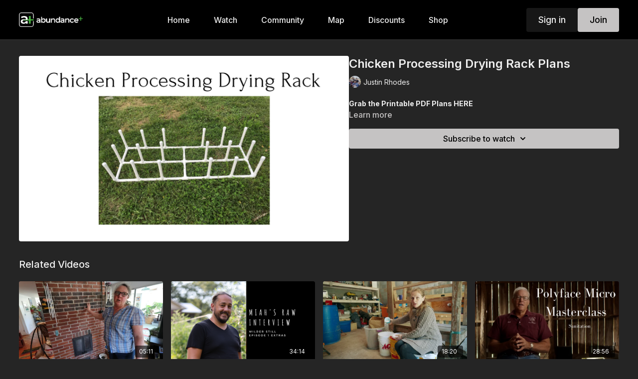

--- FILE ---
content_type: text/vnd.turbo-stream.html; charset=utf-8
request_url: https://abundanceplus.com/programs/check-the-description-for-plans-2mp4-29c13f.turbo_stream?playlist_position=thumbnails&preview=false
body_size: -261
content:
<turbo-stream action="update" target="program_show"><template>
  <turbo-frame id="program_player">
      <turbo-frame id="program_content" src="/programs/check-the-description-for-plans-2mp4-29c13f/program_content?playlist_position=thumbnails&amp;preview=false">
</turbo-frame></turbo-frame></template></turbo-stream>

--- FILE ---
content_type: text/html; charset=utf-8
request_url: https://abundanceplus.com/programs/check-the-description-for-plans-2mp4-29c13f/related
body_size: 11096
content:
<turbo-frame id="program_related" target="_top">

    <div class="container " data-area="program-related-videos">
      <div class="cbt-related mt-8  pb-16">
        <div class="cbt-related-title text-xl font-medium">Related Videos</div>
          <div class="mt-5 grid grid-cols-1 sm:grid-cols-2 md:grid-cols-3 lg:grid-cols-4 xl:grid-cols-4 gap-x-4 gap-y-6">
              <div data-area="related-video-item" class="">
                <swiper-slide
  data-card="video_1135404"
  data-custom="content-card"
  class="self-start hotwired"
    data-author-title-0="Justin Rhodes" data-author-permalink-0="author-gD4TsN79UJA"
>

  <a class="card-image-container" data-turbo="true" data-turbo-prefetch="false" data-turbo-action="advance" data-turbo-frame="_top" onclick="window.CatalogAnalytics(&#39;clickContentItem&#39;, &#39;video&#39;, &#39;1135404&#39;, &#39;Related Videos&#39;); window.CatalogAnalytics(&#39;clickRelatedVideo&#39;, &#39;1135404&#39;, &#39;1&#39;, &#39;program_page&#39;)" href="/programs/the-passive-solar-house-no-electric-bill-825728">
    <div class="image-container relative" data-test="catalog-card">
  <div class="relative image-content">
    <div aria-hidden="true" style="padding-bottom: 56%;"></div>
    <img loading="lazy" alt="The Passive Solar House - NO Electric Bill" decoding="async"
         src="https://alpha.uscreencdn.com/images/programs/1135404/horizontal/635295897_1920x1080.jpeg?auto=webp&width=350"
         srcset="https://alpha.uscreencdn.com/images/programs/1135404/horizontal/635295897_1920x1080.jpeg?auto=webp&width=350 350w,
            https://alpha.uscreencdn.com/images/programs/1135404/horizontal/635295897_1920x1080.jpeg?auto=webp&width=700 2x,
            https://alpha.uscreencdn.com/images/programs/1135404/horizontal/635295897_1920x1080.jpeg?auto=webp&width=1050 3x"
         class="card-image b-image absolute object-cover h-full top-0 left-0" style="opacity: 1;">
  </div>
    <div class="badge flex justify-center items-center text-white content-card-badge z-0">
      <span class="badge-item">05:11</span>
      <svg xmlns="http://www.w3.org/2000/svg" width="13" height="9" viewBox="0 0 13 9" fill="none" class="badge-item content-watched-icon" data-test="content-watched-icon">
  <path fill-rule="evenodd" clip-rule="evenodd" d="M4.99995 7.15142L12.0757 0.0756836L12.9242 0.924212L4.99995 8.84848L0.575684 4.42421L1.42421 3.57568L4.99995 7.15142Z" fill="currentColor"></path>
</svg>

    </div>

</div>
<div class="content-watched-overlay"></div>

</a>  <a class="card-title" data-turbo="true" data-turbo-prefetch="false" data-turbo-action="advance" data-turbo-frame="_top" title="The Passive Solar House - NO Electric Bill" aria-label="The Passive Solar House - NO Electric Bill" onclick="window.CatalogAnalytics(&#39;clickContentItem&#39;, &#39;video&#39;, &#39;1135404&#39;, &#39;Related Videos&#39;); window.CatalogAnalytics(&#39;clickRelatedVideo&#39;, &#39;1135404&#39;, &#39;1&#39;, &#39;program_page&#39;)" href="/programs/the-passive-solar-house-no-electric-bill-825728">
    <span class="line-clamp-2">
      The Passive Solar House - NO Electric Bill
    </span>
</a></swiper-slide>


              </div>
              <div data-area="related-video-item" class="">
                <swiper-slide
  data-card="video_1286874"
  data-custom="content-card"
  class="self-start hotwired"
    data-author-title-0="Jess &amp; Jeremiah Sowards" data-author-permalink-0="author-9owgc98zUcQ"
>

  <a class="card-image-container" data-turbo="true" data-turbo-prefetch="false" data-turbo-action="advance" data-turbo-frame="_top" onclick="window.CatalogAnalytics(&#39;clickContentItem&#39;, &#39;video&#39;, &#39;1286874&#39;, &#39;Related Videos&#39;); window.CatalogAnalytics(&#39;clickRelatedVideo&#39;, &#39;1286874&#39;, &#39;2&#39;, &#39;program_page&#39;)" href="/programs/miah-interview-ab7e32">
    <div class="image-container relative" data-test="catalog-card">
  <div class="relative image-content">
    <div aria-hidden="true" style="padding-bottom: 56%;"></div>
    <img loading="lazy" alt="Miah&#39;s Raw Interview | Wilder Still Episode 1 Extras" decoding="async"
         src="https://alpha.uscreencdn.com/images/programs/1286874/horizontal/Copy_of_Premium_Member_Webinar__1_.1630516779.png?auto=webp&width=350"
         srcset="https://alpha.uscreencdn.com/images/programs/1286874/horizontal/Copy_of_Premium_Member_Webinar__1_.1630516779.png?auto=webp&width=350 350w,
            https://alpha.uscreencdn.com/images/programs/1286874/horizontal/Copy_of_Premium_Member_Webinar__1_.1630516779.png?auto=webp&width=700 2x,
            https://alpha.uscreencdn.com/images/programs/1286874/horizontal/Copy_of_Premium_Member_Webinar__1_.1630516779.png?auto=webp&width=1050 3x"
         class="card-image b-image absolute object-cover h-full top-0 left-0" style="opacity: 1;">
  </div>
    <div class="badge flex justify-center items-center text-white content-card-badge z-0">
      <span class="badge-item">34:14</span>
      <svg xmlns="http://www.w3.org/2000/svg" width="13" height="9" viewBox="0 0 13 9" fill="none" class="badge-item content-watched-icon" data-test="content-watched-icon">
  <path fill-rule="evenodd" clip-rule="evenodd" d="M4.99995 7.15142L12.0757 0.0756836L12.9242 0.924212L4.99995 8.84848L0.575684 4.42421L1.42421 3.57568L4.99995 7.15142Z" fill="currentColor"></path>
</svg>

    </div>

</div>
<div class="content-watched-overlay"></div>

</a>  <a class="card-title" data-turbo="true" data-turbo-prefetch="false" data-turbo-action="advance" data-turbo-frame="_top" title="Miah&#39;s Raw Interview | Wilder Still Episode 1 Extras" aria-label="Miah&#39;s Raw Interview | Wilder Still Episode 1 Extras" onclick="window.CatalogAnalytics(&#39;clickContentItem&#39;, &#39;video&#39;, &#39;1286874&#39;, &#39;Related Videos&#39;); window.CatalogAnalytics(&#39;clickRelatedVideo&#39;, &#39;1286874&#39;, &#39;2&#39;, &#39;program_page&#39;)" href="/programs/miah-interview-ab7e32">
    <span class="line-clamp-2">
      Miah&#39;s Raw Interview | Wilder Still Episode 1 Extras
    </span>
</a></swiper-slide>


              </div>
              <div data-area="related-video-item" class="">
                <swiper-slide
  data-card="video_2512669"
  data-custom="content-card"
  class="self-start hotwired"
    data-author-title-0="Claire Heiman" data-author-permalink-0="author-PR3vCu74EcA"
>

  <a class="card-image-container" data-turbo="true" data-turbo-prefetch="false" data-turbo-action="advance" data-turbo-frame="_top" onclick="window.CatalogAnalytics(&#39;clickContentItem&#39;, &#39;video&#39;, &#39;2512669&#39;, &#39;Related Videos&#39;); window.CatalogAnalytics(&#39;clickRelatedVideo&#39;, &#39;2512669&#39;, &#39;3&#39;, &#39;program_page&#39;)" href="/programs/8-minerals">
    <div class="image-container relative" data-test="catalog-card">
  <div class="relative image-content">
    <div aria-hidden="true" style="padding-bottom: 56%;"></div>
    <img loading="lazy" alt="CH 8 Minerals | Goat Masterclass" decoding="async"
         src="https://alpha.uscreencdn.com/images/programs/2512669/horizontal/2588496_2588496.mp4_3_1080.jpg?auto=webp&width=350"
         srcset="https://alpha.uscreencdn.com/images/programs/2512669/horizontal/2588496_2588496.mp4_3_1080.jpg?auto=webp&width=350 350w,
            https://alpha.uscreencdn.com/images/programs/2512669/horizontal/2588496_2588496.mp4_3_1080.jpg?auto=webp&width=700 2x,
            https://alpha.uscreencdn.com/images/programs/2512669/horizontal/2588496_2588496.mp4_3_1080.jpg?auto=webp&width=1050 3x"
         class="card-image b-image absolute object-cover h-full top-0 left-0" style="opacity: 1;">
  </div>
    <div class="badge flex justify-center items-center text-white content-card-badge z-0">
      <span class="badge-item">18:20</span>
      <svg xmlns="http://www.w3.org/2000/svg" width="13" height="9" viewBox="0 0 13 9" fill="none" class="badge-item content-watched-icon" data-test="content-watched-icon">
  <path fill-rule="evenodd" clip-rule="evenodd" d="M4.99995 7.15142L12.0757 0.0756836L12.9242 0.924212L4.99995 8.84848L0.575684 4.42421L1.42421 3.57568L4.99995 7.15142Z" fill="currentColor"></path>
</svg>

    </div>

</div>
<div class="content-watched-overlay"></div>

</a>  <a class="card-title" data-turbo="true" data-turbo-prefetch="false" data-turbo-action="advance" data-turbo-frame="_top" title="CH 8 Minerals | Goat Masterclass" aria-label="CH 8 Minerals | Goat Masterclass" onclick="window.CatalogAnalytics(&#39;clickContentItem&#39;, &#39;video&#39;, &#39;2512669&#39;, &#39;Related Videos&#39;); window.CatalogAnalytics(&#39;clickRelatedVideo&#39;, &#39;2512669&#39;, &#39;3&#39;, &#39;program_page&#39;)" href="/programs/8-minerals">
    <span class="line-clamp-2">
      CH 8 Minerals | Goat Masterclass
    </span>
</a></swiper-slide>


              </div>
              <div data-area="related-video-item" class="">
                <swiper-slide
  data-card="video_1336651"
  data-custom="content-card"
  class="self-start hotwired"
    data-author-title-0="Joel Salatin" data-author-permalink-0="author-UR59b-FUqGA"
>

  <a class="card-image-container" data-turbo="true" data-turbo-prefetch="false" data-turbo-action="advance" data-turbo-frame="_top" onclick="window.CatalogAnalytics(&#39;clickContentItem&#39;, &#39;video&#39;, &#39;1336651&#39;, &#39;Related Videos&#39;); window.CatalogAnalytics(&#39;clickRelatedVideo&#39;, &#39;1336651&#39;, &#39;4&#39;, &#39;program_page&#39;)" href="/programs/sanitation-2d734a">
    <div class="image-container relative" data-test="catalog-card">
  <div class="relative image-content">
    <div aria-hidden="true" style="padding-bottom: 56%;"></div>
    <img loading="lazy" alt="Sanitation | Polyface Micro Masterclass" decoding="async"
         src="https://alpha.uscreencdn.com/images/programs/1336651/horizontal/Copy_of_E4__7_.1632191420.png?auto=webp&width=350"
         srcset="https://alpha.uscreencdn.com/images/programs/1336651/horizontal/Copy_of_E4__7_.1632191420.png?auto=webp&width=350 350w,
            https://alpha.uscreencdn.com/images/programs/1336651/horizontal/Copy_of_E4__7_.1632191420.png?auto=webp&width=700 2x,
            https://alpha.uscreencdn.com/images/programs/1336651/horizontal/Copy_of_E4__7_.1632191420.png?auto=webp&width=1050 3x"
         class="card-image b-image absolute object-cover h-full top-0 left-0" style="opacity: 1;">
  </div>
    <div class="badge flex justify-center items-center text-white content-card-badge z-0">
      <span class="badge-item">28:56</span>
      <svg xmlns="http://www.w3.org/2000/svg" width="13" height="9" viewBox="0 0 13 9" fill="none" class="badge-item content-watched-icon" data-test="content-watched-icon">
  <path fill-rule="evenodd" clip-rule="evenodd" d="M4.99995 7.15142L12.0757 0.0756836L12.9242 0.924212L4.99995 8.84848L0.575684 4.42421L1.42421 3.57568L4.99995 7.15142Z" fill="currentColor"></path>
</svg>

    </div>

</div>
<div class="content-watched-overlay"></div>

</a>  <a class="card-title" data-turbo="true" data-turbo-prefetch="false" data-turbo-action="advance" data-turbo-frame="_top" title="Sanitation | Polyface Micro Masterclass" aria-label="Sanitation | Polyface Micro Masterclass" onclick="window.CatalogAnalytics(&#39;clickContentItem&#39;, &#39;video&#39;, &#39;1336651&#39;, &#39;Related Videos&#39;); window.CatalogAnalytics(&#39;clickRelatedVideo&#39;, &#39;1336651&#39;, &#39;4&#39;, &#39;program_page&#39;)" href="/programs/sanitation-2d734a">
    <span class="line-clamp-2">
      Sanitation | Polyface Micro Masterclass
    </span>
</a></swiper-slide>


              </div>
          </div>
        </div>
      </div>
    </div>
</turbo-frame>